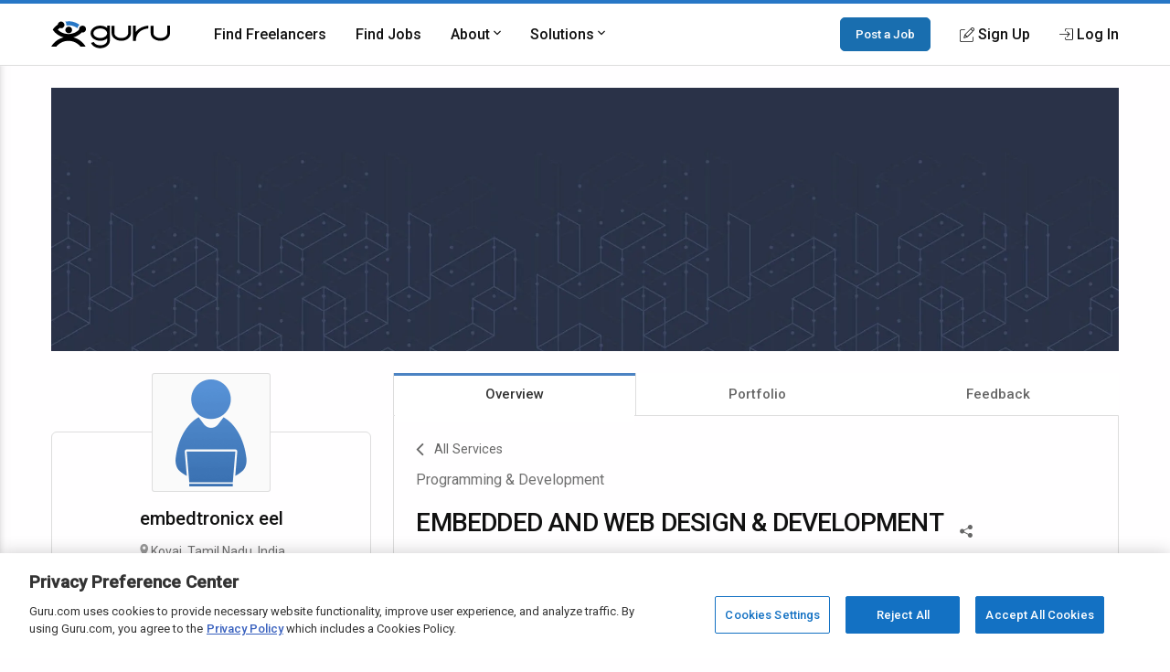

--- FILE ---
content_type: text/html; charset=utf-8
request_url: https://www.google.com/recaptcha/api2/anchor?ar=1&k=6Lfa5yYUAAAAAB-G4yh8y_q3PFLr3_8fjkbXi_jy&co=aHR0cHM6Ly93d3cuZ3VydS5jb206NDQz&hl=en&v=PoyoqOPhxBO7pBk68S4YbpHZ&theme=light&size=invisible&anchor-ms=20000&execute-ms=30000&cb=2l90noo8edm3
body_size: 50357
content:
<!DOCTYPE HTML><html dir="ltr" lang="en"><head><meta http-equiv="Content-Type" content="text/html; charset=UTF-8">
<meta http-equiv="X-UA-Compatible" content="IE=edge">
<title>reCAPTCHA</title>
<style type="text/css">
/* cyrillic-ext */
@font-face {
  font-family: 'Roboto';
  font-style: normal;
  font-weight: 400;
  font-stretch: 100%;
  src: url(//fonts.gstatic.com/s/roboto/v48/KFO7CnqEu92Fr1ME7kSn66aGLdTylUAMa3GUBHMdazTgWw.woff2) format('woff2');
  unicode-range: U+0460-052F, U+1C80-1C8A, U+20B4, U+2DE0-2DFF, U+A640-A69F, U+FE2E-FE2F;
}
/* cyrillic */
@font-face {
  font-family: 'Roboto';
  font-style: normal;
  font-weight: 400;
  font-stretch: 100%;
  src: url(//fonts.gstatic.com/s/roboto/v48/KFO7CnqEu92Fr1ME7kSn66aGLdTylUAMa3iUBHMdazTgWw.woff2) format('woff2');
  unicode-range: U+0301, U+0400-045F, U+0490-0491, U+04B0-04B1, U+2116;
}
/* greek-ext */
@font-face {
  font-family: 'Roboto';
  font-style: normal;
  font-weight: 400;
  font-stretch: 100%;
  src: url(//fonts.gstatic.com/s/roboto/v48/KFO7CnqEu92Fr1ME7kSn66aGLdTylUAMa3CUBHMdazTgWw.woff2) format('woff2');
  unicode-range: U+1F00-1FFF;
}
/* greek */
@font-face {
  font-family: 'Roboto';
  font-style: normal;
  font-weight: 400;
  font-stretch: 100%;
  src: url(//fonts.gstatic.com/s/roboto/v48/KFO7CnqEu92Fr1ME7kSn66aGLdTylUAMa3-UBHMdazTgWw.woff2) format('woff2');
  unicode-range: U+0370-0377, U+037A-037F, U+0384-038A, U+038C, U+038E-03A1, U+03A3-03FF;
}
/* math */
@font-face {
  font-family: 'Roboto';
  font-style: normal;
  font-weight: 400;
  font-stretch: 100%;
  src: url(//fonts.gstatic.com/s/roboto/v48/KFO7CnqEu92Fr1ME7kSn66aGLdTylUAMawCUBHMdazTgWw.woff2) format('woff2');
  unicode-range: U+0302-0303, U+0305, U+0307-0308, U+0310, U+0312, U+0315, U+031A, U+0326-0327, U+032C, U+032F-0330, U+0332-0333, U+0338, U+033A, U+0346, U+034D, U+0391-03A1, U+03A3-03A9, U+03B1-03C9, U+03D1, U+03D5-03D6, U+03F0-03F1, U+03F4-03F5, U+2016-2017, U+2034-2038, U+203C, U+2040, U+2043, U+2047, U+2050, U+2057, U+205F, U+2070-2071, U+2074-208E, U+2090-209C, U+20D0-20DC, U+20E1, U+20E5-20EF, U+2100-2112, U+2114-2115, U+2117-2121, U+2123-214F, U+2190, U+2192, U+2194-21AE, U+21B0-21E5, U+21F1-21F2, U+21F4-2211, U+2213-2214, U+2216-22FF, U+2308-230B, U+2310, U+2319, U+231C-2321, U+2336-237A, U+237C, U+2395, U+239B-23B7, U+23D0, U+23DC-23E1, U+2474-2475, U+25AF, U+25B3, U+25B7, U+25BD, U+25C1, U+25CA, U+25CC, U+25FB, U+266D-266F, U+27C0-27FF, U+2900-2AFF, U+2B0E-2B11, U+2B30-2B4C, U+2BFE, U+3030, U+FF5B, U+FF5D, U+1D400-1D7FF, U+1EE00-1EEFF;
}
/* symbols */
@font-face {
  font-family: 'Roboto';
  font-style: normal;
  font-weight: 400;
  font-stretch: 100%;
  src: url(//fonts.gstatic.com/s/roboto/v48/KFO7CnqEu92Fr1ME7kSn66aGLdTylUAMaxKUBHMdazTgWw.woff2) format('woff2');
  unicode-range: U+0001-000C, U+000E-001F, U+007F-009F, U+20DD-20E0, U+20E2-20E4, U+2150-218F, U+2190, U+2192, U+2194-2199, U+21AF, U+21E6-21F0, U+21F3, U+2218-2219, U+2299, U+22C4-22C6, U+2300-243F, U+2440-244A, U+2460-24FF, U+25A0-27BF, U+2800-28FF, U+2921-2922, U+2981, U+29BF, U+29EB, U+2B00-2BFF, U+4DC0-4DFF, U+FFF9-FFFB, U+10140-1018E, U+10190-1019C, U+101A0, U+101D0-101FD, U+102E0-102FB, U+10E60-10E7E, U+1D2C0-1D2D3, U+1D2E0-1D37F, U+1F000-1F0FF, U+1F100-1F1AD, U+1F1E6-1F1FF, U+1F30D-1F30F, U+1F315, U+1F31C, U+1F31E, U+1F320-1F32C, U+1F336, U+1F378, U+1F37D, U+1F382, U+1F393-1F39F, U+1F3A7-1F3A8, U+1F3AC-1F3AF, U+1F3C2, U+1F3C4-1F3C6, U+1F3CA-1F3CE, U+1F3D4-1F3E0, U+1F3ED, U+1F3F1-1F3F3, U+1F3F5-1F3F7, U+1F408, U+1F415, U+1F41F, U+1F426, U+1F43F, U+1F441-1F442, U+1F444, U+1F446-1F449, U+1F44C-1F44E, U+1F453, U+1F46A, U+1F47D, U+1F4A3, U+1F4B0, U+1F4B3, U+1F4B9, U+1F4BB, U+1F4BF, U+1F4C8-1F4CB, U+1F4D6, U+1F4DA, U+1F4DF, U+1F4E3-1F4E6, U+1F4EA-1F4ED, U+1F4F7, U+1F4F9-1F4FB, U+1F4FD-1F4FE, U+1F503, U+1F507-1F50B, U+1F50D, U+1F512-1F513, U+1F53E-1F54A, U+1F54F-1F5FA, U+1F610, U+1F650-1F67F, U+1F687, U+1F68D, U+1F691, U+1F694, U+1F698, U+1F6AD, U+1F6B2, U+1F6B9-1F6BA, U+1F6BC, U+1F6C6-1F6CF, U+1F6D3-1F6D7, U+1F6E0-1F6EA, U+1F6F0-1F6F3, U+1F6F7-1F6FC, U+1F700-1F7FF, U+1F800-1F80B, U+1F810-1F847, U+1F850-1F859, U+1F860-1F887, U+1F890-1F8AD, U+1F8B0-1F8BB, U+1F8C0-1F8C1, U+1F900-1F90B, U+1F93B, U+1F946, U+1F984, U+1F996, U+1F9E9, U+1FA00-1FA6F, U+1FA70-1FA7C, U+1FA80-1FA89, U+1FA8F-1FAC6, U+1FACE-1FADC, U+1FADF-1FAE9, U+1FAF0-1FAF8, U+1FB00-1FBFF;
}
/* vietnamese */
@font-face {
  font-family: 'Roboto';
  font-style: normal;
  font-weight: 400;
  font-stretch: 100%;
  src: url(//fonts.gstatic.com/s/roboto/v48/KFO7CnqEu92Fr1ME7kSn66aGLdTylUAMa3OUBHMdazTgWw.woff2) format('woff2');
  unicode-range: U+0102-0103, U+0110-0111, U+0128-0129, U+0168-0169, U+01A0-01A1, U+01AF-01B0, U+0300-0301, U+0303-0304, U+0308-0309, U+0323, U+0329, U+1EA0-1EF9, U+20AB;
}
/* latin-ext */
@font-face {
  font-family: 'Roboto';
  font-style: normal;
  font-weight: 400;
  font-stretch: 100%;
  src: url(//fonts.gstatic.com/s/roboto/v48/KFO7CnqEu92Fr1ME7kSn66aGLdTylUAMa3KUBHMdazTgWw.woff2) format('woff2');
  unicode-range: U+0100-02BA, U+02BD-02C5, U+02C7-02CC, U+02CE-02D7, U+02DD-02FF, U+0304, U+0308, U+0329, U+1D00-1DBF, U+1E00-1E9F, U+1EF2-1EFF, U+2020, U+20A0-20AB, U+20AD-20C0, U+2113, U+2C60-2C7F, U+A720-A7FF;
}
/* latin */
@font-face {
  font-family: 'Roboto';
  font-style: normal;
  font-weight: 400;
  font-stretch: 100%;
  src: url(//fonts.gstatic.com/s/roboto/v48/KFO7CnqEu92Fr1ME7kSn66aGLdTylUAMa3yUBHMdazQ.woff2) format('woff2');
  unicode-range: U+0000-00FF, U+0131, U+0152-0153, U+02BB-02BC, U+02C6, U+02DA, U+02DC, U+0304, U+0308, U+0329, U+2000-206F, U+20AC, U+2122, U+2191, U+2193, U+2212, U+2215, U+FEFF, U+FFFD;
}
/* cyrillic-ext */
@font-face {
  font-family: 'Roboto';
  font-style: normal;
  font-weight: 500;
  font-stretch: 100%;
  src: url(//fonts.gstatic.com/s/roboto/v48/KFO7CnqEu92Fr1ME7kSn66aGLdTylUAMa3GUBHMdazTgWw.woff2) format('woff2');
  unicode-range: U+0460-052F, U+1C80-1C8A, U+20B4, U+2DE0-2DFF, U+A640-A69F, U+FE2E-FE2F;
}
/* cyrillic */
@font-face {
  font-family: 'Roboto';
  font-style: normal;
  font-weight: 500;
  font-stretch: 100%;
  src: url(//fonts.gstatic.com/s/roboto/v48/KFO7CnqEu92Fr1ME7kSn66aGLdTylUAMa3iUBHMdazTgWw.woff2) format('woff2');
  unicode-range: U+0301, U+0400-045F, U+0490-0491, U+04B0-04B1, U+2116;
}
/* greek-ext */
@font-face {
  font-family: 'Roboto';
  font-style: normal;
  font-weight: 500;
  font-stretch: 100%;
  src: url(//fonts.gstatic.com/s/roboto/v48/KFO7CnqEu92Fr1ME7kSn66aGLdTylUAMa3CUBHMdazTgWw.woff2) format('woff2');
  unicode-range: U+1F00-1FFF;
}
/* greek */
@font-face {
  font-family: 'Roboto';
  font-style: normal;
  font-weight: 500;
  font-stretch: 100%;
  src: url(//fonts.gstatic.com/s/roboto/v48/KFO7CnqEu92Fr1ME7kSn66aGLdTylUAMa3-UBHMdazTgWw.woff2) format('woff2');
  unicode-range: U+0370-0377, U+037A-037F, U+0384-038A, U+038C, U+038E-03A1, U+03A3-03FF;
}
/* math */
@font-face {
  font-family: 'Roboto';
  font-style: normal;
  font-weight: 500;
  font-stretch: 100%;
  src: url(//fonts.gstatic.com/s/roboto/v48/KFO7CnqEu92Fr1ME7kSn66aGLdTylUAMawCUBHMdazTgWw.woff2) format('woff2');
  unicode-range: U+0302-0303, U+0305, U+0307-0308, U+0310, U+0312, U+0315, U+031A, U+0326-0327, U+032C, U+032F-0330, U+0332-0333, U+0338, U+033A, U+0346, U+034D, U+0391-03A1, U+03A3-03A9, U+03B1-03C9, U+03D1, U+03D5-03D6, U+03F0-03F1, U+03F4-03F5, U+2016-2017, U+2034-2038, U+203C, U+2040, U+2043, U+2047, U+2050, U+2057, U+205F, U+2070-2071, U+2074-208E, U+2090-209C, U+20D0-20DC, U+20E1, U+20E5-20EF, U+2100-2112, U+2114-2115, U+2117-2121, U+2123-214F, U+2190, U+2192, U+2194-21AE, U+21B0-21E5, U+21F1-21F2, U+21F4-2211, U+2213-2214, U+2216-22FF, U+2308-230B, U+2310, U+2319, U+231C-2321, U+2336-237A, U+237C, U+2395, U+239B-23B7, U+23D0, U+23DC-23E1, U+2474-2475, U+25AF, U+25B3, U+25B7, U+25BD, U+25C1, U+25CA, U+25CC, U+25FB, U+266D-266F, U+27C0-27FF, U+2900-2AFF, U+2B0E-2B11, U+2B30-2B4C, U+2BFE, U+3030, U+FF5B, U+FF5D, U+1D400-1D7FF, U+1EE00-1EEFF;
}
/* symbols */
@font-face {
  font-family: 'Roboto';
  font-style: normal;
  font-weight: 500;
  font-stretch: 100%;
  src: url(//fonts.gstatic.com/s/roboto/v48/KFO7CnqEu92Fr1ME7kSn66aGLdTylUAMaxKUBHMdazTgWw.woff2) format('woff2');
  unicode-range: U+0001-000C, U+000E-001F, U+007F-009F, U+20DD-20E0, U+20E2-20E4, U+2150-218F, U+2190, U+2192, U+2194-2199, U+21AF, U+21E6-21F0, U+21F3, U+2218-2219, U+2299, U+22C4-22C6, U+2300-243F, U+2440-244A, U+2460-24FF, U+25A0-27BF, U+2800-28FF, U+2921-2922, U+2981, U+29BF, U+29EB, U+2B00-2BFF, U+4DC0-4DFF, U+FFF9-FFFB, U+10140-1018E, U+10190-1019C, U+101A0, U+101D0-101FD, U+102E0-102FB, U+10E60-10E7E, U+1D2C0-1D2D3, U+1D2E0-1D37F, U+1F000-1F0FF, U+1F100-1F1AD, U+1F1E6-1F1FF, U+1F30D-1F30F, U+1F315, U+1F31C, U+1F31E, U+1F320-1F32C, U+1F336, U+1F378, U+1F37D, U+1F382, U+1F393-1F39F, U+1F3A7-1F3A8, U+1F3AC-1F3AF, U+1F3C2, U+1F3C4-1F3C6, U+1F3CA-1F3CE, U+1F3D4-1F3E0, U+1F3ED, U+1F3F1-1F3F3, U+1F3F5-1F3F7, U+1F408, U+1F415, U+1F41F, U+1F426, U+1F43F, U+1F441-1F442, U+1F444, U+1F446-1F449, U+1F44C-1F44E, U+1F453, U+1F46A, U+1F47D, U+1F4A3, U+1F4B0, U+1F4B3, U+1F4B9, U+1F4BB, U+1F4BF, U+1F4C8-1F4CB, U+1F4D6, U+1F4DA, U+1F4DF, U+1F4E3-1F4E6, U+1F4EA-1F4ED, U+1F4F7, U+1F4F9-1F4FB, U+1F4FD-1F4FE, U+1F503, U+1F507-1F50B, U+1F50D, U+1F512-1F513, U+1F53E-1F54A, U+1F54F-1F5FA, U+1F610, U+1F650-1F67F, U+1F687, U+1F68D, U+1F691, U+1F694, U+1F698, U+1F6AD, U+1F6B2, U+1F6B9-1F6BA, U+1F6BC, U+1F6C6-1F6CF, U+1F6D3-1F6D7, U+1F6E0-1F6EA, U+1F6F0-1F6F3, U+1F6F7-1F6FC, U+1F700-1F7FF, U+1F800-1F80B, U+1F810-1F847, U+1F850-1F859, U+1F860-1F887, U+1F890-1F8AD, U+1F8B0-1F8BB, U+1F8C0-1F8C1, U+1F900-1F90B, U+1F93B, U+1F946, U+1F984, U+1F996, U+1F9E9, U+1FA00-1FA6F, U+1FA70-1FA7C, U+1FA80-1FA89, U+1FA8F-1FAC6, U+1FACE-1FADC, U+1FADF-1FAE9, U+1FAF0-1FAF8, U+1FB00-1FBFF;
}
/* vietnamese */
@font-face {
  font-family: 'Roboto';
  font-style: normal;
  font-weight: 500;
  font-stretch: 100%;
  src: url(//fonts.gstatic.com/s/roboto/v48/KFO7CnqEu92Fr1ME7kSn66aGLdTylUAMa3OUBHMdazTgWw.woff2) format('woff2');
  unicode-range: U+0102-0103, U+0110-0111, U+0128-0129, U+0168-0169, U+01A0-01A1, U+01AF-01B0, U+0300-0301, U+0303-0304, U+0308-0309, U+0323, U+0329, U+1EA0-1EF9, U+20AB;
}
/* latin-ext */
@font-face {
  font-family: 'Roboto';
  font-style: normal;
  font-weight: 500;
  font-stretch: 100%;
  src: url(//fonts.gstatic.com/s/roboto/v48/KFO7CnqEu92Fr1ME7kSn66aGLdTylUAMa3KUBHMdazTgWw.woff2) format('woff2');
  unicode-range: U+0100-02BA, U+02BD-02C5, U+02C7-02CC, U+02CE-02D7, U+02DD-02FF, U+0304, U+0308, U+0329, U+1D00-1DBF, U+1E00-1E9F, U+1EF2-1EFF, U+2020, U+20A0-20AB, U+20AD-20C0, U+2113, U+2C60-2C7F, U+A720-A7FF;
}
/* latin */
@font-face {
  font-family: 'Roboto';
  font-style: normal;
  font-weight: 500;
  font-stretch: 100%;
  src: url(//fonts.gstatic.com/s/roboto/v48/KFO7CnqEu92Fr1ME7kSn66aGLdTylUAMa3yUBHMdazQ.woff2) format('woff2');
  unicode-range: U+0000-00FF, U+0131, U+0152-0153, U+02BB-02BC, U+02C6, U+02DA, U+02DC, U+0304, U+0308, U+0329, U+2000-206F, U+20AC, U+2122, U+2191, U+2193, U+2212, U+2215, U+FEFF, U+FFFD;
}
/* cyrillic-ext */
@font-face {
  font-family: 'Roboto';
  font-style: normal;
  font-weight: 900;
  font-stretch: 100%;
  src: url(//fonts.gstatic.com/s/roboto/v48/KFO7CnqEu92Fr1ME7kSn66aGLdTylUAMa3GUBHMdazTgWw.woff2) format('woff2');
  unicode-range: U+0460-052F, U+1C80-1C8A, U+20B4, U+2DE0-2DFF, U+A640-A69F, U+FE2E-FE2F;
}
/* cyrillic */
@font-face {
  font-family: 'Roboto';
  font-style: normal;
  font-weight: 900;
  font-stretch: 100%;
  src: url(//fonts.gstatic.com/s/roboto/v48/KFO7CnqEu92Fr1ME7kSn66aGLdTylUAMa3iUBHMdazTgWw.woff2) format('woff2');
  unicode-range: U+0301, U+0400-045F, U+0490-0491, U+04B0-04B1, U+2116;
}
/* greek-ext */
@font-face {
  font-family: 'Roboto';
  font-style: normal;
  font-weight: 900;
  font-stretch: 100%;
  src: url(//fonts.gstatic.com/s/roboto/v48/KFO7CnqEu92Fr1ME7kSn66aGLdTylUAMa3CUBHMdazTgWw.woff2) format('woff2');
  unicode-range: U+1F00-1FFF;
}
/* greek */
@font-face {
  font-family: 'Roboto';
  font-style: normal;
  font-weight: 900;
  font-stretch: 100%;
  src: url(//fonts.gstatic.com/s/roboto/v48/KFO7CnqEu92Fr1ME7kSn66aGLdTylUAMa3-UBHMdazTgWw.woff2) format('woff2');
  unicode-range: U+0370-0377, U+037A-037F, U+0384-038A, U+038C, U+038E-03A1, U+03A3-03FF;
}
/* math */
@font-face {
  font-family: 'Roboto';
  font-style: normal;
  font-weight: 900;
  font-stretch: 100%;
  src: url(//fonts.gstatic.com/s/roboto/v48/KFO7CnqEu92Fr1ME7kSn66aGLdTylUAMawCUBHMdazTgWw.woff2) format('woff2');
  unicode-range: U+0302-0303, U+0305, U+0307-0308, U+0310, U+0312, U+0315, U+031A, U+0326-0327, U+032C, U+032F-0330, U+0332-0333, U+0338, U+033A, U+0346, U+034D, U+0391-03A1, U+03A3-03A9, U+03B1-03C9, U+03D1, U+03D5-03D6, U+03F0-03F1, U+03F4-03F5, U+2016-2017, U+2034-2038, U+203C, U+2040, U+2043, U+2047, U+2050, U+2057, U+205F, U+2070-2071, U+2074-208E, U+2090-209C, U+20D0-20DC, U+20E1, U+20E5-20EF, U+2100-2112, U+2114-2115, U+2117-2121, U+2123-214F, U+2190, U+2192, U+2194-21AE, U+21B0-21E5, U+21F1-21F2, U+21F4-2211, U+2213-2214, U+2216-22FF, U+2308-230B, U+2310, U+2319, U+231C-2321, U+2336-237A, U+237C, U+2395, U+239B-23B7, U+23D0, U+23DC-23E1, U+2474-2475, U+25AF, U+25B3, U+25B7, U+25BD, U+25C1, U+25CA, U+25CC, U+25FB, U+266D-266F, U+27C0-27FF, U+2900-2AFF, U+2B0E-2B11, U+2B30-2B4C, U+2BFE, U+3030, U+FF5B, U+FF5D, U+1D400-1D7FF, U+1EE00-1EEFF;
}
/* symbols */
@font-face {
  font-family: 'Roboto';
  font-style: normal;
  font-weight: 900;
  font-stretch: 100%;
  src: url(//fonts.gstatic.com/s/roboto/v48/KFO7CnqEu92Fr1ME7kSn66aGLdTylUAMaxKUBHMdazTgWw.woff2) format('woff2');
  unicode-range: U+0001-000C, U+000E-001F, U+007F-009F, U+20DD-20E0, U+20E2-20E4, U+2150-218F, U+2190, U+2192, U+2194-2199, U+21AF, U+21E6-21F0, U+21F3, U+2218-2219, U+2299, U+22C4-22C6, U+2300-243F, U+2440-244A, U+2460-24FF, U+25A0-27BF, U+2800-28FF, U+2921-2922, U+2981, U+29BF, U+29EB, U+2B00-2BFF, U+4DC0-4DFF, U+FFF9-FFFB, U+10140-1018E, U+10190-1019C, U+101A0, U+101D0-101FD, U+102E0-102FB, U+10E60-10E7E, U+1D2C0-1D2D3, U+1D2E0-1D37F, U+1F000-1F0FF, U+1F100-1F1AD, U+1F1E6-1F1FF, U+1F30D-1F30F, U+1F315, U+1F31C, U+1F31E, U+1F320-1F32C, U+1F336, U+1F378, U+1F37D, U+1F382, U+1F393-1F39F, U+1F3A7-1F3A8, U+1F3AC-1F3AF, U+1F3C2, U+1F3C4-1F3C6, U+1F3CA-1F3CE, U+1F3D4-1F3E0, U+1F3ED, U+1F3F1-1F3F3, U+1F3F5-1F3F7, U+1F408, U+1F415, U+1F41F, U+1F426, U+1F43F, U+1F441-1F442, U+1F444, U+1F446-1F449, U+1F44C-1F44E, U+1F453, U+1F46A, U+1F47D, U+1F4A3, U+1F4B0, U+1F4B3, U+1F4B9, U+1F4BB, U+1F4BF, U+1F4C8-1F4CB, U+1F4D6, U+1F4DA, U+1F4DF, U+1F4E3-1F4E6, U+1F4EA-1F4ED, U+1F4F7, U+1F4F9-1F4FB, U+1F4FD-1F4FE, U+1F503, U+1F507-1F50B, U+1F50D, U+1F512-1F513, U+1F53E-1F54A, U+1F54F-1F5FA, U+1F610, U+1F650-1F67F, U+1F687, U+1F68D, U+1F691, U+1F694, U+1F698, U+1F6AD, U+1F6B2, U+1F6B9-1F6BA, U+1F6BC, U+1F6C6-1F6CF, U+1F6D3-1F6D7, U+1F6E0-1F6EA, U+1F6F0-1F6F3, U+1F6F7-1F6FC, U+1F700-1F7FF, U+1F800-1F80B, U+1F810-1F847, U+1F850-1F859, U+1F860-1F887, U+1F890-1F8AD, U+1F8B0-1F8BB, U+1F8C0-1F8C1, U+1F900-1F90B, U+1F93B, U+1F946, U+1F984, U+1F996, U+1F9E9, U+1FA00-1FA6F, U+1FA70-1FA7C, U+1FA80-1FA89, U+1FA8F-1FAC6, U+1FACE-1FADC, U+1FADF-1FAE9, U+1FAF0-1FAF8, U+1FB00-1FBFF;
}
/* vietnamese */
@font-face {
  font-family: 'Roboto';
  font-style: normal;
  font-weight: 900;
  font-stretch: 100%;
  src: url(//fonts.gstatic.com/s/roboto/v48/KFO7CnqEu92Fr1ME7kSn66aGLdTylUAMa3OUBHMdazTgWw.woff2) format('woff2');
  unicode-range: U+0102-0103, U+0110-0111, U+0128-0129, U+0168-0169, U+01A0-01A1, U+01AF-01B0, U+0300-0301, U+0303-0304, U+0308-0309, U+0323, U+0329, U+1EA0-1EF9, U+20AB;
}
/* latin-ext */
@font-face {
  font-family: 'Roboto';
  font-style: normal;
  font-weight: 900;
  font-stretch: 100%;
  src: url(//fonts.gstatic.com/s/roboto/v48/KFO7CnqEu92Fr1ME7kSn66aGLdTylUAMa3KUBHMdazTgWw.woff2) format('woff2');
  unicode-range: U+0100-02BA, U+02BD-02C5, U+02C7-02CC, U+02CE-02D7, U+02DD-02FF, U+0304, U+0308, U+0329, U+1D00-1DBF, U+1E00-1E9F, U+1EF2-1EFF, U+2020, U+20A0-20AB, U+20AD-20C0, U+2113, U+2C60-2C7F, U+A720-A7FF;
}
/* latin */
@font-face {
  font-family: 'Roboto';
  font-style: normal;
  font-weight: 900;
  font-stretch: 100%;
  src: url(//fonts.gstatic.com/s/roboto/v48/KFO7CnqEu92Fr1ME7kSn66aGLdTylUAMa3yUBHMdazQ.woff2) format('woff2');
  unicode-range: U+0000-00FF, U+0131, U+0152-0153, U+02BB-02BC, U+02C6, U+02DA, U+02DC, U+0304, U+0308, U+0329, U+2000-206F, U+20AC, U+2122, U+2191, U+2193, U+2212, U+2215, U+FEFF, U+FFFD;
}

</style>
<link rel="stylesheet" type="text/css" href="https://www.gstatic.com/recaptcha/releases/PoyoqOPhxBO7pBk68S4YbpHZ/styles__ltr.css">
<script nonce="IXzRgpYQWQ-J2IV-PxRZ4w" type="text/javascript">window['__recaptcha_api'] = 'https://www.google.com/recaptcha/api2/';</script>
<script type="text/javascript" src="https://www.gstatic.com/recaptcha/releases/PoyoqOPhxBO7pBk68S4YbpHZ/recaptcha__en.js" nonce="IXzRgpYQWQ-J2IV-PxRZ4w">
      
    </script></head>
<body><div id="rc-anchor-alert" class="rc-anchor-alert"></div>
<input type="hidden" id="recaptcha-token" value="[base64]">
<script type="text/javascript" nonce="IXzRgpYQWQ-J2IV-PxRZ4w">
      recaptcha.anchor.Main.init("[\x22ainput\x22,[\x22bgdata\x22,\x22\x22,\[base64]/[base64]/[base64]/[base64]/cjw8ejpyPj4+eil9Y2F0Y2gobCl7dGhyb3cgbDt9fSxIPWZ1bmN0aW9uKHcsdCx6KXtpZih3PT0xOTR8fHc9PTIwOCl0LnZbd10/dC52W3ddLmNvbmNhdCh6KTp0LnZbd109b2Yoeix0KTtlbHNle2lmKHQuYkImJnchPTMxNylyZXR1cm47dz09NjZ8fHc9PTEyMnx8dz09NDcwfHx3PT00NHx8dz09NDE2fHx3PT0zOTd8fHc9PTQyMXx8dz09Njh8fHc9PTcwfHx3PT0xODQ/[base64]/[base64]/[base64]/bmV3IGRbVl0oSlswXSk6cD09Mj9uZXcgZFtWXShKWzBdLEpbMV0pOnA9PTM/bmV3IGRbVl0oSlswXSxKWzFdLEpbMl0pOnA9PTQ/[base64]/[base64]/[base64]/[base64]\x22,\[base64]\x22,\x22RsKDfUbCiipawoJEw6rCh2RWZCRHw6zCg2AswpR1A8OPFsO0BSgFISBqwoTCp2B3wrjCkVfCu2fDkcK2XVfCqk9WIMOfw7F+w6wSHsOxLnEYRsOIV8KYw6x3w60vNjVxa8O1w5rCncOxL8K9KC/CqsKbC8KMwp3DmMOPw4YYw5TDlsO2wqp8NioxwrzDnMOnTXrDj8O8TcOnwq80UMOmaVNZQibDm8K7a8KkwqfCkMOnSm/CgSrDhWnCpzdyX8OAAcOBwozDj8OOwr9ewqp+THhuEcOEwo0RHMObSwPCicKubkLDsR0HVF5ONVzChMKewpQvLzbCicKCR27Djg/[base64]/IlvCocKvw7sSw5xew4kkIMKkw7lHw4N/LTnDux7CvsKFw6Utw6MSw53Cj8KfH8KbXw7DqMOCFsOEGXrCmsKXDhDDtlxkfRPDhSvDu1kze8OFGcKywonDssK0QcKOwro7w5M6UmEpwqEhw5DCsMOrYsKLw504wrY9BcKdwqXCjcOlwrcSHcK2w6Rmwp3CnlLCtsO5w7/Cm8K/w4h0NMKcV8KgwrjDrBXCo8KgwrEwFBsQfXjCp8K9QmUpMMKIVkPCi8OhwpzDjwcFw57DgUbCmnrCmgdFCcKkwrfCvn9dwpXCgwl4woLCsmzClMKULGsBwprCqcK7w5PDgFbCicOhBsOeXCoXHjROVcOowpzDnl1SZxnDqsOewr/[base64]/DkH7DjMKJS8O3w5wmdsOCe8O5w7xXw4kkwovCocK/RC7DrjjCjxArwqrCilvCksOvdcOIwpUBcsK4OCh5w54pQMOcBB4iXUl/wpnCr8Kuw4XDnWAiacKmwrZDA0rDrRApSsOffsKxwoFewrVlw69cwrLDj8K/[base64]/CimJfw4odw6zDvwY5b8OOwp1tfsK4MgzClhbDrAAwXcKaX1rCvxEuP8OsOcKew5vCpUHDoCcEwr9Xw417w7Euw73DgcOsw63DtcOhZT/Dtw4zQUhNDRAlwqlHw4MBwptWw7NQBQ7DvDjCvsKywok/w4hkwo3Cs3cBw4TCiSvDn8OQw6rClFbDgTHCr8ONFx0bLsOFw7pPwrbCp8Ocwr41wqRaw4g2F8O/[base64]/Cs8KdKcKJcwRvYHbDt8O7OcOhJH0Iw4pRw5rDhxAMw6vDpsK+wpc+w6wTeFUfOyhPwq9EwpHCgls7b8Kiw5zCmwAxfgrDuCR5HsKuRsOzSRfDoMO0wrQQI8KjMA92w4sFw73DtsO4Lz/DuGfDjcKpG04zw5LCpMKpw67Cu8OFwpDCsHkRwpHCizfCusOhIlRhYTYMwqHCt8Okw6TClMK0w7cZSVFFBk0gwo3CtWDDjGzCisOVw7nDu8KPYFjDkk/[base64]/[base64]/[base64]/w5fDv8OtwrxkRCPDhnQkw6DCt23DnlHCmcOXRMK/c8KWwp/CosK0woLClcKBfsK5wpbDrMOtw5Bow6ZSWQw+aTc1RMO6dybDvMKDe8KXw5FmIRNvwqt2JMO9FcK1fcOrw5EMwq8rPcOBwrB+JMKTw54lw6JsR8KsUMOdMsOpNURXwrjCp1TDicKHwrnDqcKpecKAFWAyAnM4M0JJwqhCFXvDoMKrwo4VAkYCw5QufXbCt8OTwp/[base64]/[base64]/CtlIyw79cM8KlJ8KVwrLDsFxFQMOyw73Csjt0w5DCrMOpwqRMw4XCksObKg/CjMOtZVYlw5LCtcKCw5cxwrkHw7/DojxzwqfDtH1kwr/CpcKQN8OCwpkzRsOjwrxww5Vsw7vDvsOfwpROCMK4wrjCh8KTw5cvwqTCicOzwp/DkW/CmGAFCSvCmGNYd21HZcOrIsOaw5Q7w4B6w7bDlBkYw4kfwovDmCbCjcKWwpDDm8OEIMODw6hewoZYEXE6FMO3w4FDw7nCuMOKw63CkFDDicKkCRg6EcKrDg9tYiIATxHDrjE/w4HCt1FTG8KKV8KIw7DCsX7DoTEowoFof8OtU3FSwppmNWDDuMKRw5Z3wqxRc2DDlnVVacKZw6I/G8O3axHCkMKAwpnCty/Do8Oew4Raw7FNA8OFY8KewpfCqMKROkHCm8O0wpLDlMKRPifDsgvDvitfwp4GwqDCgMKjYkvDiTXClsOrK3bCgcOSwpMGcMOiw5cDw6QEFiQ+VcKQdVXCgMO8w65+wofCu8KEw7AoDELDs0fCpAt4w5liwqhENwV4w4xRehXDqQMTw4fDr8K2URp4wqJ/w68GwpXDqTjCqBjCjsOKw5XDsMK+DSFVcMO1wpXDlS7DpwABIsOeO8OKw4wiKsOOwrXCs8O5wpTDnsOhTQ1zTz/[base64]/wo/Cp8OiwrLDkXlIw5REaVXCtMOCHH7DmsOPwqoWNcOiwoLCjAUQB8KrHGXDjgPCs8KjeRFnw5xmYEvDugEEwpzCtAXCvkZHw7xNw7bDoFUmJcOIX8K/wqgDwqYWw5ApwrnDscOTwpjCmgfDg8KvUzXDtcKIN8KcbUHDjRApwrMqecKGw4bCtMO8w7JDwqFdwpUxZRHDrXrCijEDw4PDrcOxdsOsCnIcwrwmwrXChMKmwo7Cv8O7wr/ChcKGw5wpw6QxXS01wpZxWcOrwpTDpFJeMQgud8Ovwp7DvMOwFG7DnUXDjSxuHcKPw6/DscK3wpDCuWEpwofCtcKfe8OSwoUiGyvCtMOnQAc0wrfDjjXDpBp1wp5mG2xvTHvDtlzChsOmLAjDiMKZwrMlTcOiw73Dt8OQw4DCisKUwpXCl1TCsgLDnMOmWU/[base64]/[base64]/[base64]/DuMKSw78HP3ksUMKMflPCnMO7ZQ3DlsKMYsKFemDDtxoNfMK1w7XCpy/[base64]/[base64]/DtBnCgcOywqHCokVPwqJRwp3DkMO8DcKvRMOdV1VDGAIYU8KbwolCw4IPeUIeeMOSC1E2IznDiWBkccOCKxAYKsKDA1rDhnjCq0Qbw7Vxw7bCvMOvw7dLwpHDgiIIChB4w5XCl8Obw6zDom3DkDrDnsOIwopAw5zCtilnwojCggnDlMK0w7zCix8gw4EKwqB/[base64]/Cnw7CkMOywrQHD8Kmwo/[base64]/CiMKGSMOQRsK8X8OPd8KIw51Nw6JAw44Qwr81wrASKx/DqCHCtl1ew4QIw5YgAi/Ch8KrwoPCu8ORFG7DhF/DjMK7woXCmSZQw7zDq8KRHcKobcOAwpzDqnNMwqfCuxHDh8KRwoPCg8KbV8K3Zx12woPDgUsLwqQtwokVF1ZbL2bDtMOHw7dXTR4Iw4TCmF/DvAbDoy41MU0AEw0cwo9pw6rCq8OcwpzCicKDZMOjw6oqwqQAwrkYwqzDgsOBwrfDvcK9OMKILjwLSmBSDsOBw4ZHw44Nwowhw6HDlz0uR2VUa8OaIMKrUmHCv8OZez5Hwo/Cu8Oswq/CnGjChDPCisO1wrDDpMKVw5YBwq7DkMOXw5LCqwRyBsK8woPDm8Kaw7d2SMO0w6HCm8O6w4oNLsOkWAjDrUswwozCmcOYZmvCvThSw6JuJz1sQTvCucO0HnALw4Vnw4AWQBUJVEg6w4DCsMKdwr5uwrgGLW5edMKMIApUEcK0w5nCrcO+QsOqXcOLw4/CnMKFeMOdNMKMw6Y5wo08wqzCqMKqw6I/wrZCw7TDh8KBMcKjbcKHVRjDksKQwqoFGVXCsMOoM3bDrCDDszHCoWIeLAHCl07CnloXKBUqY8KGN8OOw6plZHDCgx0fAcKSY2VqwpsRwrXDhMO5E8OjwoHCvMKywqBZw5x9ZsKFC13CrsOJS8Kow7LDuTvCs8O3wrw6DsORFS/CjcOyfDh+FsKwwr7Chx/DhcKAG0YHwpbDg2jCqcO8wrnDpMO5XUzDkMOpwpzCiXbCpnItw7vDv8KFwo8Qw6pFwp7CjsKmwr7Ds2fDvMK1wqjDlm5ZwrJpwrsJwpfDtcKnbsK/w4wMAMOIUMK+cADDn8KZwrIxwqTDljHComk0QCvCjgAqwpzDlkwwaTDCvw/[base64]/DhcOCCVXCrcKuworDk8KVK8KuP3gDEsKEw57DkhkxaUwOwpvDiMOoNcOsHAtkC8OYwpnDn8KAwo5Bwo/DmcKdeXDDlkZ9VRUPQsOPw6ZfworDgWDDisKDVMOHesO3GwsgwoMaRCZZTiNSwp0lw7rDvcKaIsOAwqbDjl3DjMO2esOLw4l7w6kFw5QSRGpISj3DvQ9AdMKJwqFybW/DucOtURpAwql8TsOqN8OraSUrw6w8H8O5w4bChcODeBDCjcKdO3wkw5QpXCVFQ8KNwrXCpGAtLcO0w5jCs8KZwqnDmlrClMOdw7PDocO/[base64]/wq/[base64]/Dp8OPQ25cwoHDgcOcDUgPSMOINjbCsQ9Xwq3DiWgBesOTwqMPISjCnCdyw5vDs8KWwrINwrcXwp3DscOUw71RK0vDqxdawr03w5bCrsO5K8Oqw6rDk8OrVChHwp97PMK7XQ3DnzcqVF/CssO4cV/DusKuw6fCkDJcwpzCl8Olwr4Uw6nCpMOTw4XClMKTOsKSXmFBDsOCwrUPSVTClMOmwrHCn3HDosOIw6zCp8KWGGxdODXCgzXCiMKwKyfDhmDDsAnDrcO/w4lxwp42w4XDjcKywpLCpsO6IXvDkMK2wo5CIA9qwp42AMKgacKuJsKAwoR9wrDDmMOgw6NdTsKiworDtjt9wprDjcOLBsKJwo4zesO/M8KVC8KvZMKJw5vDrVPDq8KkbsKYQDjCtw/Dg2YWwod5wpzDv3zCui3Dq8KRUcKsQyjCuMO/[base64]/[base64]/ClUt2d1/Dn8K7woULwoLCgkLCkMKkwqBxw5lXODTCsyx3w5fCocKGDMKOw5JEw6BqUMOoUUssw7TCvQHDgMOZw4Z3eUEqY0LCkH/CqAYUwrTDjT/CksOEBXvDm8KMFUrDlcKFEXZiw4/DncO5woLDj8O6DFMkDsKpw4tIcHVvwqE/BsK/e8KYw4BtY8OpBBwhHsOfH8KJw4fCnMOYw5ozcMK1ew7CtMO5fgHCo8K/wrzCtXnCicOWFHxJP8OVw77DkFUewpvCosOGdMOKw6dcUsKFE23Cv8KGw6DCoC3CgEUZwqcnWUxowqDCrSJew6dvwqfChMKXw6jDq8OfGkk9wodSwr5QOsO8TWfCvCPDkih7w7fCg8KiBcKRanJswpcVw77CkgVGNRkeBXd2wrTCpcOTL8KLwq3DjsKaNh0PFR1/ClXDhwXDocO5V3TDl8OUNMO3FsO+w4chwqcPw4jCvxpoKsOxw7IhWsOCwoPCrcOaHcKyfSjCvcO/ISrCgMK/P8Ocw5XCkXXCnMOhwoPDg3rCuxDDuWnDgh8Swp5Ww7MBScOCwpgyeTVlwq/Dpi3DssOtT8K0BTLDh8Kbw6/CnkU8wqFtWcOrw6s5w7BwAsKPA8OfwrtQcW0lNMOxw51cU8K2w4PCvsOQIsK2G8OSwrfDsmgMFQgPw5hpdQXDkQzDnzBcwprDgh9MWsKZwoPDisOJwoVRw6PCq3dBDMKjWcKwwqJqw5bCocOFworDpcOlw4XCk8KwMWDCkA8lesK/RXhCQ8OoJMKYwqTDjMODVynChy3CgF3CgANSwpBJw5MEHsOJwrXDiHMIOH5nw4MvDhdPwo/CjmRpw7B6w6dcwpBPLsOtSEk3wqjDiUbCosOVwrPCoMOmwo1BOXTCqFomw5LCusO2w40swoQdwo7DnVjDnWPCr8ORd8KFwrQ4ThZoecONf8K0UXk2cXxaWcOtF8OhDMOjw7BwMyhVwq/CksO8fcO2HcOHwpPCsMKmw7LCtkjClVRRb8O2fMKCIsOZKsKCCcKJw70kwrsTwr/Ch8OkexxPZsK7w7rCsnDDuXVRJMK7PiBeDhbDoDw7Qm3CiSvDjMOuworDlH5FwqnDtBgGH1pkdcKvwoRtw64Hw7pyejTDs0Qaw45YSVvDuxDDth/Cs8K/w7LCtgRVLMOCwqbDscORPH4QalJ3wqliZsO/w5/Dm1Fkw5l/[base64]/ZcKewqxiwr/CpsKQCk7CssOzU2tCwo9zTBbDvVLDgBjDvQLCgm1awrI/[base64]/UHrCnWIgwpIowrh9wrTClE3Cr8K5fQBiWcK8L3oOMxfDjQh0I8KCw4MWT8KKMWHCpTkKLi/[base64]/[base64]/ZFliDDHDvBrCs8OSwqPDkTxRw480w6jCsRLCgcKjwo/CvHZVwopOw79FWsKawofDiizDvkE8R0dAwrTDvSLDphrDhAtVwp/DiiPCmVxsw6wxw4fCvDzDusKrKMKUwrPDq8K3w6o8SGJHw51MasOuwpLCmEfCgcKmw5UgwrXDmcK8w6LCjQd+w5LDgDJNYMKKESchwrbDgcOowrbDkxkBIsO6A8Ozwp5EQMOtGExowrMUecOtw5Jxw5w/w7vDtWIjw57Ch8KWw7XCn8OiMB8uD8KyFhnDqjPChAZHwrzCkMKpwq/DvAjDicK5BzXDisKZw7rCq8O6cgPCiV7CgkgVwo7DocKEDcK/dsK+w5h1wrTDgMOAwqEVw7TCtsKAw7zCujvDvk5PfcOxwp4yLXHCgMKyw5bChsOuwozCvlbCs8OGw73CvBPCu8K9w43CpcKhw4NYGUFnI8OCw7g/wpN8CsOkXWguc8KrWHPCgsK1csKWw5DCgnjChDElG215wonCjQ1aXQnCiMO9bHjDi8O9w44pZlXCiBHDq8OUw64Zw4rDrcOcTAfDpcO6wqQuc8Odw6vCtcKfFVw9aH7Cg0Agwr58GcKUHsOvwq4ewowsw7LChsO0UsKqw6h3w5XDjsOHwot9w47ClX3CqcO/Gw4vwrbCtx1jCsKlWMKSwrHCgMK/[base64]/wr7Dj8KcG1ksw7LDjMOjUcKzARfDlTvCohgvwqNzYm7CicK0wpdOdHrCt0bDp8OfNF7DpcKDOQVsLcKZKFpMwq3DmsO8Y04Pw75bUz4Iw4UwGhDDssKKwqQQFcOJw4PCgcO2JSTCrsO8w4fDghTCq8O5w7N/w78mLVbCsMK+PcKCdy3CqsK3M3/Cj8K5wrRBUQImw6x7Dm9vZsO/wrp3woTDt8Oiw4huXRHCqk8gw598w7oJw7MHw4xTw6fCrMO3w7kcXcORDiDDssKkw7x9wofDgHnDgcOhw7sXY2hVw77Dv8Kew7VwIAF9w7bCl37ClsOjVsKGw4zDqX9qwpUkw5g4wqDDtsKew5VddG7CkG/DjDvCk8OTUsKMwrlNw7jCvsOOeRzCr0bDnmXCi2zDocOUdsOlKcKmSw/[base64]/[base64]/w6FQU2vDg8KwwpUgw6gkMsKUw6zDu8OkwrXCny18wrvCjcK/B8O2wqTCjMOpw5R3wo3CqcKYw4sMwrDCrsOWw7g2w67Cqm01wozCusKXwrtrw6MYw7M/[base64]/DpcKPDcOnwozDm1/DhErCr8OYwozDmzUJKBBuwqrDvAbDrcKkIyDCniZiw57DlV/CuTM0w4FIwpLDvsOewoRywqLCqgjDmMOrwoBhD1YMw6ooNMKcw5rCv0nDuEzCvxjCuMONw7lbwq3Cg8KJwpPCi2JrSsOlw57Dh8Kvw4pHN2jDg8OHwoc7Z8Klw4/CpsOrw4jDrcKIw4zCnk/[base64]/Dn1YBTsKaEsKiVnfCkkPDrlLDqERdSlDCtysvw77Dv2bCgHE0XsKXw6DDkcOLw77CggVpIMOCDzoxw7NCw4/[base64]/Dtm7DuMKTw7XDhsOPwrl8w6wNVxbDnA/CoFnCvBHDv8ONw71YEcKQwqNhf8KFMsOQWcO9w5fCo8KWw7l9wpRSw7DDgz8Rw4oBwpDDnh1lecOsO8Ouw73DjsOCRy0iwo/[base64]/DunMYwqwACjTDpWzDt8Omw68PwrhEw6NNA8OAw7BNasKhwpgMXxQ8w7TDssOJJMODaxolwqFMRMKJwpojJBpMw7HDiMK4w74QUmrCmMOLRMKCwqHCh8OSw5/DrG/Ds8OmRiXDsljCv23DgB5vGMKswofChTLCu3UzHAnDlxobw6HDmcO/GUQBw61fwr02wpjDmcKKw5VDwoBxwp3DgMKVfsOBYcKnLMKCwqHCr8Krw78SW8O2Q0xYw6vCjsKCRXV/L3pIe2huw7nCl0sLQzY6fj/Dlx7DgVDCkEkfwoTDmxk2w5fCtwXClcOkw7o4aVIkQ8KcelzDk8KIw5UDSinDuW8Awp3Cl8KrV8ORZjLDkTlPw6AEw5h9KsK8DcKJw73CmsOAw4ZMBywHLVLDoUfDuh/[base64]/WlfCq2pLwrXDmcOaw4PDiCx2w5TDsMKQw4HCtTkzPMKtwqNSwrZsLMOxMgbCr8OsEsK3C3rCvMKHwpYuwqEdIcODwo/[base64]/GDM0MsOsw6vDiWUFKjzDmg3CmMOLwqJ2w7XDiBvDisKNe8OYwqzCkMOFw7pCwoNww7bDhsOjwp0SwpNSwoTCksOSIMOGb8KDTHUjdMK6w7XCs8KNMsKew6rDkW/[base64]/SCDDo8Oiw4rCj3R/[base64]/Ch29Bw6fCtcOGO8O1c8KJdFp9w6zDrwrClVXCkmJtYcKYw4V6Xg8/wrFcPSjCjSs2LcKJwqDCk0VrwonCsAbCgcOhwpTDgzXDo8KFFcKnw5LCmQ/[base64]/DvsKLZl7ClsOXwo5hR3dzw65Lw7bDpcOhbsOtw7TDhsK5w4YDw45Zw78gw6rDgcKlacOpcx7Ct8K3R0QPGFzCmSRDQyfCqMKMa8Kzwowuw5Rvw5ZMw5zCssKiwqBkw7rDvMKnw5NEwrHDs8Ofw5k8O8OTMMK5eMONEndIExbCqsOQLcK2w6PDlsKwwq/CiE8ywoHCl0QUOnHCk3bDonzCkcO1fRbCosK7GQEfw5LCkMKNwpFsXsKgwrg1w5ouwogaMDxGQ8KuwrBXwrjCon/Dv8KUHyzCpyzCg8KVwqgWUGJBbA/[base64]/VjkJFcOzDkzDgy3Cg8OJw4Q/woFtw4tXc3V/KMKGIAfDtsKkZ8OueUxQQz3Dk3VHw6PDql5eDcK6w59lwo4cw6gawrZpdm5jBcO+asOnw799wqdNw43Dq8KiGMKYwolcMjcCTsKNwo1aDioWaQYfwrDDm8OJDcKYI8ODDBzCpznCp8OmO8KMK21Tw7TDqsOWb8OwwrIfGMKxBD/CkMOuw5PDlmfClhB5w6HCk8OMw5cIek9GE8KIBTnDjRzConc0wr/Dq8ORw7zDkwfDiS5wADETQcKDwpcZBMOMw4Vhw4FjHcKlw4zDkMOxw5tow4nCgysSAFHCr8OOw7pza8O9w6TDqsKFw53CsjQLw5FVehJ4cVICwplywqppw5RrZsKqEsO+w6nDo1l3HMOtw63DrcOVAAB/w7PCsX/DlmvDjkLCoMOKcFVzM8OgF8Omw4JswqHDmnrCtMK7w63CuMOewopQUElfScOlcw/CtcOnAQggw4cbwqXCr8O7w4PCucOFwr3CvTM/w43DuMKkw5ZywprDhwtYwp3Cu8KJwpFsw40LOcK9GsOUw4HDhkJcYQ5gw5TDtsKlwpvDokvDogrDoBDCvSbCgxrCmwoewpIKBTnCp8KHwp/CjMKCwoI7GQ7Cm8KfwpXDnW1NYMKuw7DCp3pwwo1rC3wCwp0pfVvCmWZsw4pRHxZHw57CgAEfw6t2H8KsKCrDnXXDgsOKw6fCjsObRcKSwpshwo/CpsKUwrAnOMOCwrnCoMK5CMK3djvDrsKTX1/[base64]/DlcKLwqTDv2A+dsKAwqrDsVHDoMObw7cawoBvwrLCu8ONw5TCuW1hw6JPwpZPw4jCiA/[base64]/CrcKHw5XDkA5ew4XDjAN/KMO/wrLCsjLCmHxQw6vClVMLwo3CkcKkTcOCccKNw6/Dkl5fWQbDonR9wrJzOyHCtQgdw7LCgsO/eU82w51cw69Qw7gxw54Nd8OJbMOLwq8lwoIMXU3Ds30gOsOfwoHCmAt/w4EawqDDi8OtI8KiMMO1H2ADwr46woLCocO2Z8K/BmB2KsOgATnDrWvDlXvCrMKIScOYw48NbsOMw43ChQIEwrnCisO8dMKswrLChw/[base64]/DqsKgND/CtRNhDmZnbsKObmLCuMO7wr8swqgIw7teJsKHwqPDtcOAw7jDsl7CrFo/ZsKQYsOMD1HCksOXIQg2ZMOpZ395JRzDsMKDwr/DqX/[base64]/[base64]/Dk1Qna8KFG8K2UcKrf1wSG8KHasKJwrIAw5jCsiFoLQnDoCQTAMK1C1BXMAgCP2UeOg/[base64]/[base64]/[base64]/DpX7CvnsBPMKmw6FkE8KaEFnCtXTDizNMw59dKTzDqsKhwos0wr/[base64]/w5HCiVpKY8KlZcK6VMOoAj/Dq1nDt8OywpvCocKWwrDDvsKuScOcw70zXsKswq0lwqXCsng3wrBpwq/[base64]/Diy9pwqbCusKXw77ChUddwqNjKjDDisKkYXopwr3CtMK5CnthPT/DhcOWw7p1w6PDmsKqV15fwrsZS8OpcMOnHVvDlXcIw5BTwqvDvsKmOcKdZCcOw5/ClktWw6fDnsOgwprCg2cLYVDClsOqw5Q9CFhiYsK/S1g2w4Buwq44GXHDjsOlD8OXwrtyw6d4wrQ1w7Fkwp0yw4/[base64]/[base64]/TMKvwrnCl8OEAsKSwqrDtD3CuCHCugrDqcK/JxUYwrh9aXoAwpjDnjAeFCvCpMKHHcKjIlbDtsOeWcKud8KeFHPDhBfCmsOmaV8gfcOeQcKfwq3Dr0DDvG8EwoXDgMOaOcOVwoPCnh3DucO7w73DosK4DcOvwrfDnTZNw6ZCK8KtwpnDoWAxek3DtRtWw67CocKjYMOJw5XDmMK2PMK6w6M1fMK/b8KmGcKZC0oUw4p+wr1OwqRWw53DtjdQwrphbGfCiHQRwp/CnsOgDgMDT1dzHR7DkcO9wq/Dnmt4w6UQGRU3MmJlwr8NZV8OGWMLTnvDlylPw5HDhTHDo8Kfw5HCpHBPJ1A0wqzCn3rDoMObw5Jfw6Btw7XDl8KGwrcySR7Ct8KEwowDwrQ1wr3ClcK+w6DDm3NrQzlsw5BWCHwVRyzCocKaw6VrR0tUZkULwr7Ckx/DqWfChWzChAvCsMKuYgVWw67DpA8Hw7fDisOZUQbDicOUK8Kow5cxGcKrw4h6axXDhH3CjmXCkRxHwqhgw5wkQ8KJw4sXwpJMLBsFw5rCiivDnnk8w79rWD/CgcKPQAcrwpYIdMO6TcK9woPDlsK1W114wpc9wrA+E8OXw4NuA8Knw5wMT8KPwosabMOywph4HcKsNsKEAsKjS8KOKsOkHDzCssKKw4pjwoTDkGTConLCg8K/wqctXk8HIXvCjcOJw4TDuDLClcK1SMOaBG8oSsKZwoFwPsO+w5coacOzw59vSsORKMOWw6oQL8KxIMO3wrHCoVBrw5ood2DCvW/CqcKHw7XDrjYDHhDDl8O/wpwBw4PCjsOxw5DDjnjCuA1sR14uDMKdw7lpfMKcw7/CtsKVOcK6KcO6w7E4wr/[base64]/Dv2XCkMOMw4PDlB1Lwp/Cn8OwY0R7wrQ6wrgJDyfCpm9SPsODwr5Twp/DoiVwwo1fYsO2QMK2wqHCs8Knw6PCiXkRw7EMwr3CvsKpwq/DqzrDjMK5K8KrwqDDvCtMJVQNEQfCgcKawoZ0w5hVwq45F8KcI8KrwoPDrQjClw0Ew7NTMGbDpsKPwoh7dlsrLMKFwo9JZsOYVVRgw78Bw59CBiLCocOcw63CsMOoESBdw5jDocKgwpXDiSDDuUbDhE3ChsOjw452w6Ibwr/[base64]/CoMOwMGLCuWfCrxUPcSvCg8OTw6gFw7x1wqhrwoxrdQTCoCfDkMOCd8OqIcKvSTY9wr/Cgm8Iw5/[base64]/DrMOfA1wBTHhbwodAf8OGwr3DoMKnwrBzRcKiw44CQMOZwq4KfMOXFkrCqsO2eHrCucKoEU0jP8O9w5ZSLT9zJ1DCkcOKeBZWIzLChhMAw5DCpQd7w7TCggDDoy5Ew6PCrsOYfxXCtcOBRMKjw5ZLScOhwol4w6dnwr/CmcOGwqwGYBXDkMOqPGkXwqvCtRE7K8O1TQ7DhU1gUlDDlsKrU3bCkcKZw44AwqfCjsK4CsOSJSXDnsOjf1BZZQAZR8O1ZSMkw5N5WcOzw77Cil1HLGLCqBjCrg44S8KBwo9pVno/[base64]/DXQPVT7CmcO6ZcO/wrlrYMKOw7tjwptTwqpKZMKLw7vCm8O3wrcVM8KpZcKjfzfCnsKQwqfDr8OHwp3CsiIeHcK1wrDDq2sNw7/[base64]/Du8KQwoPCmcKvVsOhBMOwf8Osw71JwpdQw6Evw73CrMORw6sMfsKkbW7ComDCsDDDs8K7wrfCt3fCssKJTDI0WHfCpWHDgMKpWMKhTXDDpsOjO0F2R8KLSgXCs8KZb8KGw7B/UT8Ew4HDpMOywo7DuDQjwpzDkcKVM8Kcf8OkXmfDjmxufyPDgG3DsQLDlyhQwpowOsOBw7F7EMOCQ8KbBMOiwpAaORXDl8OBw4xaFMORwoUSwo/DuEt1w5HDg2pdXVkELTzDl8KRw5NRwp/[base64]/DqSUjZcOfBMKUYMOww6Few5oTwpHDkMKTwqHCnzXDl8Ouwrokw7rDhkTDuUFOMA4pGz/CrMKAwoMAIsOgwodNwrUOwr4AVsKTw4fDgcOhbmwoBsOowolOw7fDnA1qC8OGQUzCjsO/CsKMfsO9w5pWw5Z9XcObYsKYE8ONw4nDk8Khw5TDnsOxJizCv8OPwpolw7fDgXx1woBfwrLDiA4Yw4jCj15bwpHDm8KfHQQiPsKBw5VpKXHCqVbDkMKlwpogwpvCnmDDq8OVw7Aof0MjwpwCw6rCp8KvXcK6wqjDjsKjw70YwojChcO8wpVJNcK/[base64]/wqNcwqlyw7RkDWR/JzMjwrTCpmseKcOUwrnCusKWdCbDpcKCXUwmwogeL8KTwrzCn8Olw5p7Kk83woxKVcK1MTXDusObwqczw4jDtMOBAsKlNMODWcOWDMKXw4HDpcOdwoLDiS/[base64]/DuR1aNcOSdmfCsirCtMOMQcOlwqvDvn17H8O1FsKgwrkUwr/Dp2XCuwg4w6PCpcKge8ONJ8OCw4xMw5FTSMO4HA0gw44xBTTDgMKSw5EPGcOVwrLDq1heCsOBwrHDo8OvwqXCnFoDWMKJD8Kjwqg/N0kUw55Cw6TDhMK1wpcLVT7CsxzDjcKdw6hywpVDwoHCighWCcOZYBBhw6vDilHDhcOTw55QwrTCiMOnIE15RMOHwqXDksKtIsOWw7NUwpsiw4EdasOYwrDDhMKMw7nCvsOMw7oeCMOHbDrCsho3wo8Gw78XJ8K+Kg5DMDLDrMK/Qwh3HkF4wrAYwp3CpiHCv11gwrMnacOfX8OJwrhDQ8OAPmgbwpnCusKXd8Onwo/[base64]/Co3AzLsK0WcO2AEvCplPDs8KGwqRkwrwNJyvCu8KywpcOAmLCrgvDt3VbF8Oxw4HDqCVBw7nCtMOJOkY/w4LCssOnFmXCo2I7w5t1XcK3X8KDw6HDiVvDgMKMwqXClMK8wr90KsONwpPCvSYbw5/[base64]/ClGpDQMO9MsKNw53DksOncMKqw5wkfcOqw6hjw554wp3Cs8O/DMKJwpnDmsKTHcOFw5fDnMOTw5rDt1XDhCd5wq57J8KDw5/[base64]/Cp15UKxPDi8OgLQTDrH7DqwFWwpkiWDvCpVU3w5zCrggvw7XCgcO4w5jCjCnDn8KSw4EewrfDjcOnw6I1w4sIwrrCgxfCv8OlHU4ZdsKCCCYiN8OTwoPCvMOUw4zCmsK0w4HCgMK9d0/DpcOjwqfDo8Oze28Vw5o8ECleHcOvOsOEW8KFw69Pw6dHSxUCw6vDnFVzw5Muw7rDrD0bwpLDgsOswqnCvH56fiRnYSHCjMKTUgUZwp9KUsOQw7VAWMORNsKrw6/DvjjDosO+w7nCjSx3wpjCoynCsMK9aMKCw63CihlJw4Z+OsOow5pWR2XCnVJbT8OJwpXCssO8w57CpiRWwqc7AwXDgQvCqETDqcOORCt3w6XDnsOUwr3DucK/w47ClsK2GSzCqMOQw6zDuEBWwpnCh1XCjMOJc8KEw6HCvMKqf2zDqBjCqsOhLMOtwozDu38nw4LCrcKmw6BSGsKVMWDCrcK2QWBzw6bCtiReS8OowqJEbMKSw5NOwps5w4YYwqwFXsK5w6/CjsKQw6/DvMKYIFvCs1fDkkvCmUtzwrLDvQN6YsOOw7E9ZcK4MzI8Hhx0EMOgwqbDoMKiwr7Cl8KEVMOHO0AmdcKkR3VXwrvDvcONw4/CssOZw7Ehw5JYN8O5wpvDvgbCjE0Lw75Yw6FhwqTDvWsmFlZNwrpaw4rCq8KxNkAIJ8Klw4VhMDNqwoVMwoYVK3plw5nCtHDCtG0uR8OVTkjCjcKmL25UbV/Dl8Opw7jCmCAoQMK4w4fCpyZyCFfDuhDDhH8/wrE3IsKDwonDn8KVGzo1w43CsHrCsxxgwrE6w7bCqEE+S0Aswp3Cn8KwdsOcDSLClW3DnsK5wr/Dm2FAQcKDa3DDhx/Ct8O3wr1NRz/DrMKebB0NPArDgMOIwqNqw47DgMOOw6fCtsK1woXCiivCl2kDBnVhwqvCuMK7LRnDhcKuwqlNwoDDiMOvwo7Ck8OLw5TCkcK0wqDCj8KtS8OabcKVw4nCsiN7w6/CgHEwe8OjLQMjTcOXw4BPw4lVw4rDvMOBMHliwpcCU8ORwr5+w7rCrGXCrV7CrGUcw5fCg11Zw69UcWfCn07DocOHCcKeHxUuZcKxQMOwN27DhRHCu8KpYxXDqcOdwofCnT8VdMOud8OJw6oSJMOkw7XClE4UwpvDicKdG2LDl0/CoMK3w7DCjQvDqkp/csKULn3DlHrCksKJw5MUc8KYMhAFXcO0wrLCmnHDisKUXcKHw4zDs8K3w5g/YhLDs0rDrwZCw5N1wpPCk8KFw6vCpsOtw53CuV8qZ8KCd0wxaUrDoVkDwrfDplnCgB3ChcOjwqJawpo2FMKGIsO0Z8Ksw6w7RRPDkcO0w5BUXsObAzLCs8K7wprCpMK1TFTCiWcwNcKiwrrCn0HDuS/CtDvCk8OePcOCwo4lesO0cVMBPMOIwqjDhMKGwpg1Xm/DuMKxwq7CrWjClT3DnVciMsOfS8OYwr3DpMOMw4PDsBPDtsOAYMKoAxjDi8KwwrAKWmrDtQ7DisKiYBRvwpl4w49sw6AWw4XCqsOyY8OJw63Do8OyUhQawqAnwqEtY8OSDHZlwpV1wpzCusOSWwlYN8OFwrzClMOCwrLCqiY9GsOqUcKBGy8eSWnCqAkFw6/DhcOfwr7CjsK6w6PDncKQwoVuw43DtSovwosaOyB/WcKrw4PDsCLCpibDsg06w43CnMOiPkjCuQZ/IQ\\u003d\\u003d\x22],null,[\x22conf\x22,null,\x226Lfa5yYUAAAAAB-G4yh8y_q3PFLr3_8fjkbXi_jy\x22,0,null,null,null,0,[21,125,63,73,95,87,41,43,42,83,102,105,109,121],[1017145,942],0,null,null,null,null,0,null,0,null,700,1,null,0,\[base64]/76lBhnEnQkZnOKMAhk\\u003d\x22,0,0,null,null,1,null,0,1,null,null,null,0],\x22https://www.guru.com:443\x22,null,[3,1,1],null,null,null,0,3600,[\x22https://www.google.com/intl/en/policies/privacy/\x22,\x22https://www.google.com/intl/en/policies/terms/\x22],\x22ptRqeBW3SHQWd71+uIG/bdm7H0OB6TgAzGcBdNWJBek\\u003d\x22,0,0,null,1,1768911394967,0,0,[252,77,247,122,15],null,[250,242,218,185,221],\x22RC-Kx2H8kd45_RAaA\x22,null,null,null,null,null,\x220dAFcWeA5mGTprvNR43nARdyxb_Gji2i9HrLJ0F4x03HegsC2XSVKDzbUPEsJH3BNEc6qnMvBRIkWCztJvruHlRfXUguDUd0CztA\x22,1768994194956]");
    </script></body></html>